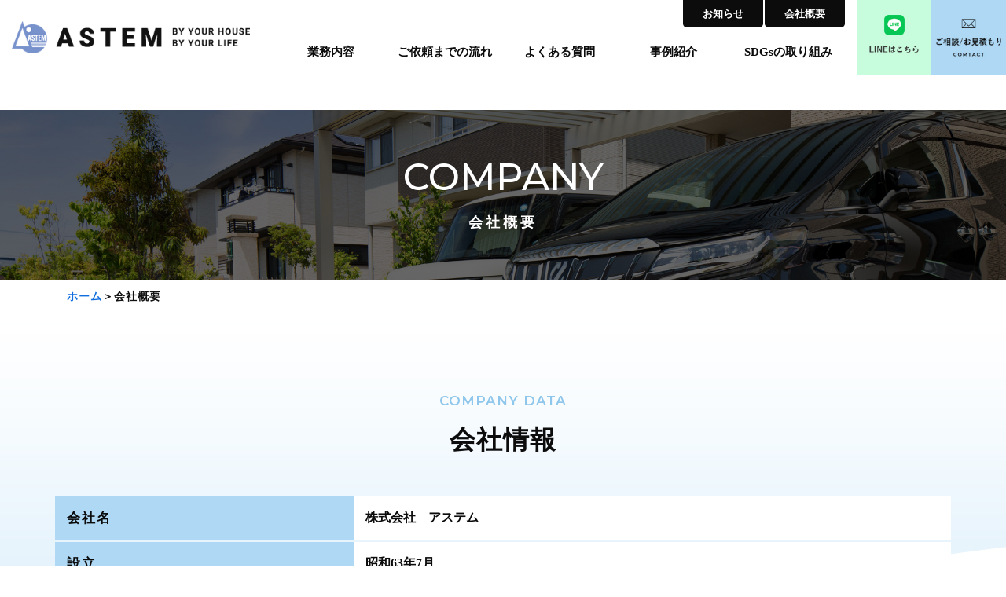

--- FILE ---
content_type: text/html; charset=UTF-8
request_url: https://astem-com.co.jp/ascompany
body_size: 6232
content:
<!DOCTYPE html>
<html lang="ja">

<head>
	
	<meta http-equiv="X-UA-Compatible" content="IE=edge">
	<meta charset="utf-8">
	<meta name="keywords" content="会社概要,外構事業,株式会社アステム">
	<meta name="description" content="株式会社アステムは岡山県でカーポート、ウッドデッキ、テラス、物置等の多様なお客様のご要望に確かな技術で答えます。">
	<meta name="viewport" content="width=device-width,initial-scale=1">
	<meta name="csrf-token" content="e4689f2106a0ac9c6518a184693d4bebad8fbd848f92dc73b11eec2e76c2f07e">
	<title>会社概要 | 外構事業 | 株式会社アステム</title>
	<!-- Global site tag (gtag.js) - Google Analytics -->
<script async src="https://www.googletagmanager.com/gtag/js?id=UA-210079791-1"></script>
<script>
  window.dataLayer = window.dataLayer || [];
  function gtag(){dataLayer.push(arguments);}
  gtag('js', new Date());

  gtag('config', 'UA-210079791-1');
</script>
<link rel="preconnect" href="https://fonts.gstatic.com">
<link href="https://fonts.googleapis.com/css2?family=Noto+Sans+JP:wght@300;400&family=Noto+Serif+JP:wght@400;500&display=swap" rel="stylesheet">

<!-- Matomo -->
<script>
  var _paq = window._paq = window._paq || [];
  /* tracker methods like "setCustomDimension" should be called before "trackPageView" */
  _paq.push(['trackPageView']);
  _paq.push(['enableLinkTracking']);
  (function() {
    var u="https://analytics01.ssl-link.jp/";
    _paq.push(['setTrackerUrl', u+'matomo.php']);
    _paq.push(['setSiteId', '619']);
    var d=document, g=d.createElement('script'), s=d.getElementsByTagName('script')[0];
    g.async=true; g.src=u+'matomo.js'; s.parentNode.insertBefore(g,s);
  })();
</script>
<!-- End Matomo Code -->
	<meta property="og:title" content="会社概要 | 外構事業 | 株式会社アステム" />
<meta property="og:type" content="article" />
<meta property="og:url" content="https://astem-com.co.jp/ascompany" />
<meta property="og:image" content="https://asutemu210402.smooooth.jp/system_panel/uploads/images/ogp.jpg" />
<meta property="og:site_name" content="株式会社アステム" />
<meta property="og:description" content="株式会社アステムは岡山県でカーポート、ウッドデッキ、テラス、物置等の多様なお客様のご要望に確かな技術で答えます。" />
	
	<!-- <link rel="stylesheet" href="/plugins/bootstrap/bootstrap.min.css"> -->
	<link rel="stylesheet" href="/plugins/bootstrap/bootstrap.phantom.min.css">
	<link rel="stylesheet" href="/plugins/font-awesome/font-awesome.min.css">
	<link rel="stylesheet" href="/system_panel/uploads/styles/asstyleG.css?t=1632899860">
	<link rel="stylesheet" href="/system_panel/uploads/styles/asNews.css?t=1632898204">
	<link rel="stylesheet" href="/system_panel/uploads/styles/asNav.css?t=1696557905">

<link rel="apple-touch-icon" sizes="180x180" href="/system_panel/uploads/touchicon/touchicon.png?r=1769908600">

	<style>
	* { box-sizing: border-box; } body {margin: 0;}.gjs-dashed .container, .gjs-dashed .container-fluid, .gjs-dashed .row, .gjs-dashed .col, .gjs-dashed [class^="col-"]{min-height:1.5rem !important;}.gjs-dashed .w-100{background-color:rgba(0, 0, 0, 0.1);min-height:0.25rem !important;}.gjs-dashed img{min-width:25px;min-height:25px;background-color:rgba(0, 0, 0, 0.5);}.gjs-dashed .btn-group, .gjs-dashed .btn-toolbar{padding-right:1.5rem !important;min-height:1.5rem !important;}.gjs-dashed .card, .gjs-dashed .card-group, .gjs-dashed .card-deck, .gjs-dashed .card-columns{min-height:1.5rem !important;}.gjs-dashed .collapse{display:block !important;min-height:1.5rem !important;}.gjs-dashed .dropdown{display:block !important;min-height:1.5rem !important;}.gjs-dashed .dropdown-menu{min-height:1.5rem !important;display:block !important;}.container.head_inner{max-width:100%;min-height:auto !important;margin:0 0 0 0;padding:0 0 0 0;top:0;right:0;left:0;bottom:auto;position:static;}.row.head_row{margin:0 0 0 0;min-height:auto !important;}.col-md-4.head_L{max-width:26%;flex-basis:26%;align-self:center;}.col-md-8.head_R{padding:0 0 0 0;flex-basis:74%;max-width:74%;}.w100{min-height:auto !important;max-width:100%;position:static;display:inline;}.head_logo{display:inline;}.row.head_R_row{margin:0 0 0 0;}.col-md-8.head_R_col{flex-basis:80%;max-width:80%;}.col-md-4.head_R_col{padding:0 0 0 0;flex-basis:20%;max-width:20%;text-align:right;}.hd_btn_area{text-align:right;}.hd_btn{display:inline-block;text-align:center;font-family:游ゴシック体,"Yu Gothic",YuGothic sans-serif;background-color:#0c0c0c;color:#ffffff;padding:8px 25px 8px 25px;border-radius:0 0 5px 5px;font-size:13px;font-weight:700;margin:0 1px 0 1px;}.hd_btn:hover{color:#ffffff;}.container.hd_nv_inr{padding:0 0 0 0;margin:20px 0 0 0;}.row.hd_nv{margin:0 0 0 0;}.col.hd_nv_col{max-width:20%;padding:0 5px 0 5px;}.hd_nv_link{display:block;text-align:center;font-family:游ゴシック体,"Yu Gothic",YuGothic sans-serif;font-size:15px;font-weight:700;color:#0c0c0c;}.hd_nv_link:hover{color:#0c0c0c;}.container.g_ab_iner{max-width:100%;min-height:auto !important;margin:0 0 0 0;padding:0 0 0 0;text-align:center;}.row.g_ab_row{min-height:auto !important;margin:0 0 0 0;}.container.g_cv{background-image:url(https://asutemu210402.smooooth.jp/system_panel/uploads/images/ga_cv_bg.jpg);background-attachment:scroll;background-repeat:no-repeat;background-size:cover;background-position:center center;position:relative;padding:0 15px 20px 15px;max-width:1400px;margin:0 auto 0 auto;}.container.ft_inr{max-width:100%;margin:0 0 0 0;}.row.ft_row{margin:0 0 0 0;}.container.g_wo_inr{max-width:100%;min-height:auto !important;margin:0 0 0 0;padding:20px 0 20px 0;text-align:center;}.row.g_wo_row{margin:0 0 0 0;min-height:auto !important;}.container.ft_nav_inr{min-height:auto !important;max-width:100%;padding:0 0 0 0;}.row.ft_nav_row{margin:0 0 0 0;min-height:auto !important;}.col-md-4.sub_gallery_col{padding:15px 15px 15px 15px;}.col-md-4.sub_sdgcol{flex-basis:24%;max-width:24%;min-height:auto !important;}.col-md-8.sub_sdgcol{flex-basis:82%;max-width:82%;}.row.tbl_tr{padding:2px 0 0 0;}.col-md-4.tbl_th{background-color:#aed8f4;font-weight:600;font-size:15px;padding:15px 15px 15px 15px;}.col-md-8.tbl_td{padding:15px 15px 15px 15px;font-size:15px;background-color:#ffffff;}.container.tbl_price{max-width:100%;min-height:auto !important;margin:15px 0 15px 0;}.col-md-4.tbl_price_th{padding:5px 15px 5px 15px;font-size:15px;font-weight:600;}.col-md-8.tbl_price_td{padding:5px 15px 5px 15px;font-size:15px;text-align:right;}@media (min-width: 375px){.container.g_wo_inr{padding:20px 0 20px 0;}.col-md-4.sub_gallery_col{padding:10px 15px 10px 15px;}.container.head_inner{position:static;}}@media (min-width: 414px){.container.head_inner{position:static;}}@media (min-width: 768px){.container.g_wo_inr{padding:40px 0 40px 0;}.col-md-4.sub_gallery_col{padding:15px 15px 15px 15px;}.container.head_inner{position:static;}}@media (min-width: 1024px){.container.g_wo_inr{padding:50px 0 50px 0;}.container.head_inner{position:static;}}* { box-sizing: border-box; } body {margin: 0;}.gjs-dashed .container, .gjs-dashed .container-fluid, .gjs-dashed .row, .gjs-dashed .col, .gjs-dashed [class^="col-"]{min-height:1.5rem !important;}.gjs-dashed .w-100{background-color:rgba(0, 0, 0, 0.1);min-height:0.25rem !important;}.gjs-dashed img{min-width:25px;min-height:25px;background-color:rgba(0, 0, 0, 0.5);}.gjs-dashed .btn-group, .gjs-dashed .btn-toolbar{padding-right:1.5rem !important;min-height:1.5rem !important;}.gjs-dashed .card, .gjs-dashed .card-group, .gjs-dashed .card-deck, .gjs-dashed .card-columns{min-height:1.5rem !important;}.gjs-dashed .collapse{display:block !important;min-height:1.5rem !important;}.gjs-dashed .dropdown{display:block !important;min-height:1.5rem !important;}.gjs-dashed .dropdown-menu{min-height:1.5rem !important;display:block !important;}.container.head_inner{max-width:100%;min-height:auto !important;margin:0 0 0 0;padding:0 0 0 0;top:0;right:0;left:0;position:static;bottom:auto;}.row.head_row{margin:0 0 0 0;min-height:auto !important;}.col-md-4.head_L{max-width:26%;flex-basis:26%;align-self:center;}.col-md-8.head_R{padding:0 0 0 0;flex-basis:74%;max-width:74%;}.row.head_R_row{margin:0 0 0 0;}.col-md-8.head_R_col{flex-basis:80%;max-width:80%;}.col-md-4.head_R_col{padding:0 0 0 0;flex-basis:20%;max-width:20%;text-align:right;}.container.hd_nv_inr{padding:0 0 0 0;margin:20px 0 0 0;}.row.hd_nv{margin:0 0 0 0;}.container.g_ab_iner{max-width:100%;min-height:auto !important;margin:0 0 0 0;padding:0 0 0 0;text-align:center;}.row.g_ab_row{min-height:auto !important;margin:0 0 0 0;}.container.g_cv{background-image:url(https://asutemu210402.smooooth.jp/system_panel/uploads/images/ga_cv_bg.jpg);background-attachment:scroll;background-repeat:no-repeat;background-size:cover;background-position:center center;position:relative;padding:0 15px 20px 15px;max-width:1400px;margin:0 auto 0 auto;}.container.ft_inr{max-width:100%;margin:0 0 0 0;}.row.ft_row{margin:0 0 0 0;}.container.g_wo_inr{max-width:100%;min-height:auto !important;margin:0 0 0 0;padding:20px 0 20px 0;text-align:center;}.row.g_wo_row{margin:0 0 0 0;min-height:auto !important;}.container.ft_nav_inr{min-height:auto !important;max-width:100%;padding:0 0 0 0;}.row.ft_nav_row{margin:0 0 0 0;min-height:auto !important;}.submain{text-align:center;padding:30px 0 30px 0;background-image:url(https://asutemu210402.smooooth.jp/system_panel/uploads/images/g_sub_mv.jpg);background-attachment:scroll;background-position:center center;background-repeat:no-repeat;background-size:cover;color:#ffffff;}.submain_ttl01{margin:0 0 10px 0;font-size:30px;line-height:40px;}.submain_ttl02{font-size:18px;letter-spacing:4px;font-weight:600;}.bread-crumb{font-size:14px;font-family:游ゴシック体,"Yu Gothic",YuGothic sans-serif;line-height:22px;margin:0 0 0 0;padding:10px 0 10px 0;font-weight:500;letter-spacing:1px;}.bg01{padding:40px 0 40px 0;font-family:游ゴシック体,"Yu Gothic",YuGothic sans-serif;font-weight:500;background-image:url(https://asutemu210402.smooooth.jp/system_panel/uploads/images/ga_bg01.jpg);background-attachment:scroll;background-repeat:no-repeat;background-position:center top;background-size:auto;}.sub_ttl{text-align:center;margin:0 0 20px 0;}.sub_ttl01{color:#8fc6eb;font-size:13px;font-weight:600;letter-spacing:0;line-height:22px;padding:0 0 10px 0;}.sub_ttl02{font-size:20px;font-weight:600;letter-spacing:1px;line-height:28px;}.bg03{font-family:游ゴシック体,"Yu Gothic",YuGothic sans-serif;font-weight:500;padding:40px 0 40px 0;background-image:url(https://asutemu210402.smooooth.jp/system_panel/uploads/images/ga_bg04.jpg);background-attachment:scroll;background-size:auto;background-repeat:no-repeat;background-position:center bottom;}.col-md-4.sub_gallery_col{padding:15px 15px 15px 15px;}.col-md-4.sub_sdgcol{flex-basis:24%;max-width:24%;min-height:auto !important;}.col-md-8.sub_sdgcol{flex-basis:82%;max-width:82%;}.row.tbl_tr{padding:2px 0 0 0;}.col-md-4.tbl_th{background-color:#aed8f4;font-weight:600;font-size:15px;padding:15px 15px 15px 15px;letter-spacing:2px;}.col-md-8.tbl_td{padding:15px 15px 15px 15px;font-size:14px;background-color:#ffffff;font-weight:600;}.container.tbl_price{max-width:100%;min-height:auto !important;margin:15px 0 15px 0;}.col-md-4.tbl_price_th{padding:5px 15px 5px 15px;font-size:15px;font-weight:600;}.col-md-8.tbl_price_td{padding:5px 15px 5px 15px;font-size:15px;text-align:right;}.c8027{display:inline-block;padding:0 0 0 0;min-height:auto;min-width:50px;color:#0c0c0c;}.c8027:hover{color:#0c0c0c;}@media (min-width: 375px){.container.g_wo_inr{padding:20px 0 20px 0;}.bg01{padding:40px 0 40px 0;}.submain{padding:30px 0 30px 0;}.submain_ttl01{font-size:30px;line-height:40px;margin:0 0 10px 0;}.sub_ttl{margin:0 0 20px 0;}.sub_ttl02{font-size:20px;line-height:28px;}.sub_ttl01{font-size:13px;letter-spacing:0;padding:0 0 10px 0;}.bg03{padding:40px 0 40px 0;}.col-md-4.sub_gallery_col{padding:10px 15px 10px 15px;}.col-md-8.tbl_td{font-size:15px;}.col-md-4.tbl_th{font-size:15px;}}@media (min-width: 768px){.container.g_wo_inr{padding:40px 0 40px 0;}.bg01{padding:80px 0 80px 0;}.submain{padding:60px 0 60px 0;}.submain_ttl01{font-size:48px;line-height:50px;margin:0 0 20px 0;}.sub_ttl02{font-size:30px;line-height:39px;}.sub_ttl01{font-size:17px;letter-spacing:1px;padding:0 0 20px 0;}.sub_ttl{margin:0 0 40px 0;}.bg03{padding:80px 0 80px 0;}.col-md-4.sub_gallery_col{padding:15px 15px 15px 15px;}.col-md-8.tbl_td{font-size:medium;}.col-md-4.tbl_th{font-size:17px;}}@media (min-width: 1024px){.container.g_wo_inr{padding:50px 0 50px 0;}.bg01{padding:100px 0 100px 0;}.sub_ttl02{font-size:33px;}.sub_ttl{margin:0 0 50px 0;}.bg03{padding:100px 0 100px 0;}}* { box-sizing: border-box; } body {margin: 0;}.gjs-dashed .container, .gjs-dashed .container-fluid, .gjs-dashed .row, .gjs-dashed .col, .gjs-dashed [class^="col-"]{min-height:1.5rem !important;}.gjs-dashed .w-100{background-color:rgba(0, 0, 0, 0.1);min-height:0.25rem !important;}.gjs-dashed img{min-width:25px;min-height:25px;background-color:rgba(0, 0, 0, 0.5);}.gjs-dashed .btn-group, .gjs-dashed .btn-toolbar{padding-right:1.5rem !important;min-height:1.5rem !important;}.gjs-dashed .card, .gjs-dashed .card-group, .gjs-dashed .card-deck, .gjs-dashed .card-columns{min-height:1.5rem !important;}.gjs-dashed .collapse{display:block !important;min-height:1.5rem !important;}.gjs-dashed .dropdown{display:block !important;min-height:1.5rem !important;}.gjs-dashed .dropdown-menu{min-height:1.5rem !important;display:block !important;}.container.head_inner{max-width:100%;min-height:auto !important;margin:0 0 0 0;padding:0 0 0 0;position:absolute;top:0;right:0;left:0;}.row.head_row{margin:0 0 0 0;min-height:auto !important;}.col-md-4.head_L{max-width:26%;flex-basis:26%;align-self:center;}.col-md-8.head_R{padding:0 0 0 0;flex-basis:74%;max-width:74%;}.w100{min-height:auto !important;max-width:100%;position:static;display:inline;}.row.head_R_row{margin:0 0 0 0;}.col-md-8.head_R_col{flex-basis:80%;max-width:80%;}.col-md-4.head_R_col{padding:0 0 0 0;flex-basis:20%;max-width:20%;text-align:right;}.container.hd_nv_inr{padding:0 0 0 0;margin:20px 0 0 0;}.row.hd_nv{margin:0 0 0 0;}.container.g_ab_iner{max-width:100%;min-height:auto !important;margin:0 0 0 0;padding:0 0 0 0;text-align:center;}.row.g_ab_row{min-height:auto !important;margin:0 0 0 0;}.container.g_cv{background-image:url(https://asutemu210402.smooooth.jp/system_panel/uploads/images/ga_cv_bg.jpg);background-attachment:scroll;background-repeat:no-repeat;background-size:cover;background-position:center center;position:relative;padding:0 15px 20px 15px;max-width:1400px;margin:0 auto 0 auto;}.footer{padding:40px 0 40px 0;}.c29558{padding:15px 0 15px 0;font-size:13px;font-weight:600;}.c29902{display:inline-block;padding:0 0 0 0;min-height:auto !important;min-width:50px;}.c29966{color:black;}.copywriter{display:block;margin:20px 0 0 0;font-size:12px;font-weight:600;}.ft_logo{display:block;}.container.ft_inr{max-width:100%;margin:0 0 0 0;}.row.ft_row{margin:0 0 0 0;}.container.g_wo_inr{max-width:100%;min-height:auto !important;margin:0 0 0 0;padding:20px 0 20px 0;text-align:center;}.row.g_wo_row{margin:0 0 0 0;min-height:auto !important;}.col-md-4.ft_R{text-align:center;}.container.ft_nav_inr{min-height:auto !important;max-width:100%;padding:0 0 0 0;}.row.ft_nav_row{margin:0 0 0 0;min-height:auto !important;}.col-md-6.ft_nav_col{padding:0 15px 10px 15px;}.ft_nav_link01{display:block;font-family:游ゴシック体,"Yu Gothic",YuGothic sans-serif;font-size:15px;font-weight:600;letter-spacing:1px;color:#0c0c0c;padding:5px 5px 5px 5px;margin:0 0 5px 0;}.ft_nav_link01:hover{color:#0c0c0c;}.ft_nav_link02{font-size:13px;padding:5px 8px 5px 8px;display:block;color:#0c0c0c;font-weight:600;letter-spacing:1px;}.ft_nav_link02:hover{color:#0c0c0c;}@media (min-width: 375px){.copywriter{margin:20px 0 0 0;padding:0 0 0 0;}.container.g_wo_inr{padding:20px 0 20px 0;}.col-md-4.ft_R{text-align:center;}}@media (min-width: 768px){.container.g_wo_inr{padding:40px 0 40px 0;}.col-md-4.ft_R{text-align:left;}}@media (min-width: 1024px){.copywriter{margin:40px 0 0 0;}.container.g_wo_inr{padding:50px 0 50px 0;}}
	</style>
</head>
<body>
<div id="root">
<div class="header sub-header"><div class="container head_inner">
<div><div class="header sub_header"><div class="sub_hd">
<div class="subhd-info"><div class="container sp-nav nav"><div class="row hd-nav-ul subhd-nav-ul">
<div class="col hd-nav-li subhd-nav-li"><a href="./" class="c4513"><div class="p_txt h_subtxt"><p>ホーム
              </p></div></a></div>
<div class="col hd-nav-li subhd-nav-li"><a href="./asbusiness" class="c4513"><div class="p_txt h_subtxt"><p>エクステリア事業
              </p></div></a></div>
<div class="col hd-nav-li subhd-nav-li"><a href="./askenzai" class="c4513"><div class="p_txt h_subtxt"><p>建材事業
              </p></div></a></div>
<div class="col hd-nav-li subhd-nav-li"><a href="./asItems" class="c4513"><div class="p_txt h_subtxt"><p>不用品回収
              </p></div></a></div>
<div class="col hd-nav-li subhd-nav-li"><a href="./asprice" class="c4513"><div class="p_txt h_subtxt"><p>料金について
              </p></div></a></div>
<div class="col hd-nav-li subhd-nav-li"><a href="./asflow" class="c4513"><div class="p_txt h_subtxt"><p>ご依頼までの流れ
              </p></div></a></div>
<div class="col hd-nav-li subhd-nav-li"><a href="./asfaq" class="c4513"><div class="p_txt h_subtxt"><p>よくある質問
              </p></div></a></div>
<div class="col hd-nav-li subhd-nav-li"><a href="./ascase" class="c4513"><div class="p_txt h_subtxt"><p>事例紹介
              </p></div></a></div>
<div class="col hd-nav-li subhd-nav-li"><a href="./asSDGs" class="c4513"><div class="p_txt h_subtxt"><p>SDGsの取り組み
              </p></div></a></div>
<div class="col hd-nav-li subhd-nav-li"><a href="./asnews" class="c4513"><div class="p_txt h_subtxt"><p>お知らせ
              </p></div></a></div>
<div class="col hd-nav-li subhd-nav-li"><a href="./ascompany" class="c4513"><div class="p_txt h_subtxt"><p>会社情報
              </p></div></a></div>
<div class="col hd-nav-li subhd-nav-li"><a href="./ascontact" class="c4513"><div class="p_txt h_subtxt"><p>お問い合わせ
              </p></div></a></div>
</div></div></div>
<div class="navToggle"><div>
<span></span><span></span><span></span>
</div></div>
</div></div></div>
<div class="row head_row">
<div class="col-md-4 head_L"><a classes="link-block-1629277310354" href="./asTOP" class="head_logo"><img src="https://asutemu210402.smooooth.jp/system_panel/uploads/images/logo.png" alt="ASTEM" class="w100"></a></div>
<div class="col-md-8 head_R"><div class="head_R_inr"><div class="row head_R_row">
<div class="col-md-8 head_R_col">
<div class="hd_btn_area">
<a classes="link-block-1629279283456" href="./asnews" class="hd_btn"><div><p>お知らせ</p></div></a><a classes="link-block-1629279283456" href="./ascompany" class="hd_btn"><div><p>会社概要</p></div></a>
</div>
<div class="container hd_nv_inr"><div class="row hd_nv">
<div class="col hd_nv_col"><a classes="link-block-1629279641344" href="./asbusiness" class="hd_nv_link"><div><p>業務内容</p></div></a></div>
<div class="col hd_nv_col"><a classes="link-block-1629279641344" href="./asflow" class="hd_nv_link"><div><p>ご依頼までの流れ</p></div></a></div>
<div class="col hd_nv_col"><a classes="link-block-1629279641344" href="./asfaq" class="hd_nv_link"><div><p>よくある質問</p></div></a></div>
<div class="col hd_nv_col"><a classes="link-block-1629279641344" href="./ascase" class="hd_nv_link"><div><p>事例紹介</p></div></a></div>
<div class="col hd_nv_col"><a classes="link-block-1629279641344" href="./asSDGs" class="hd_nv_link"><div><p>SDGsの取り組み</p></div></a></div>
</div></div>
</div>
<div class="col-md-4 head_R_col"><a classes="link-block-1629277713241" href="https://lin.ee/9m4joQ9" target="_blank" class="hd_mail"><img src="https://astem-com.co.jp/system_panel/uploads/images/20231006105541558739.jpg" alt="LINE" class="w100"></a></div>
<div class="col-md-4 head_R_col"><a classes="link-block-1629277713241" href="./ascontact" class="hd_mail"><img src="https://astem-com.co.jp/system_panel/uploads/images/20231006105545245087.jpg" alt="ご相談・お見積り" class="w100"></a></div>
</div></div></div>
</div>
</div></div>
<div class="submain"><div class="container">
<h1 class="submain_ttl01">Company</h1>
<p class="submain_ttl02">会社概要</p>
</div></div>
<div class="bread-crumb"><div class="container"><div><p><a data-cke-saved-href="./" href="./">ホーム</a>＞会社概要</p></div></div></div>
<div class="bg01"><div class="container">
<div class="sub_ttl">
<p class="sub_ttl01">Company Data</p>
<h2 class="sub_ttl02">会社情報</h2>
</div>
<div class="tbl">
<div class="row tbl_tr">
<div class="col-md-4 tbl_th"><div><p>会社名</p></div></div>
<div class="col-md-8 tbl_td"><div><p>株式会社　アステム</p></div></div>
</div>
<div class="row tbl_tr">
<div class="col-md-4 tbl_th"><div><p>設立</p></div></div>
<div class="col-md-8 tbl_td"><div><p>昭和63年7月</p></div></div>
</div>
<div class="row tbl_tr">
<div class="col-md-4 tbl_th"><div><p>代表者</p></div></div>
<div class="col-md-8 tbl_td"><div><p>代表取締役社長　竹好　晋也</p></div></div>
</div>
<div class="row tbl_tr">
<div class="col-md-4 tbl_th"><div><p>本社所在地</p></div></div>
<div class="col-md-8 tbl_td"><div><p>岡山市中区賞田246-2</p></div></div>
</div>
<div class="row tbl_tr">
<div class="col-md-4 tbl_th"><div><p>電話</p></div></div>
<div class="col-md-8 tbl_td"><a classes="link-block-1632899660941" href="tel:086-275-9811" class="c8027"><div><p>086-275-9811</p></div></a></div>
</div>
<div class="row tbl_tr">
<div class="col-md-4 tbl_th"><div><p>FAX</p></div></div>
<div class="col-md-8 tbl_td"><div><p>086-275-9611</p></div></div>
</div>
</div>
</div></div>
<iframe class="gmap" src="https://maps.google.com/maps?&amp;q=%E5%B2%A1%E5%B1%B1%E5%B8%82%E4%B8%AD%E5%8C%BA%E8%B3%9E%E7%94%B0246-2%20%20%E6%A0%AA%E5%BC%8F%E4%BC%9A%E7%A4%BE%E3%82%A2%E3%82%B9%E3%83%86%E3%83%A0&amp;z=18&amp;t=q&amp;output=embed"></iframe><div class="bg03"><div class="container">
<div class="sub_ttl">
<p class="sub_ttl01">History</p>
<h2 class="sub_ttl02">沿革</h2>
</div>
<div class="tbl">
<div class="row tbl_tr">
<div class="col-md-4 tbl_th"><div><p>昭和63年 7月</p></div></div>
<div class="col-md-8 tbl_td"><div><p>(有)アート・アルミ設立　資本金100万</p></div></div>
</div>
<div class="row tbl_tr">
<div class="col-md-4 tbl_th"><div><p>平成8年 6月</p></div></div>
<div class="col-md-8 tbl_td"><div><p>資本金1,000万に増資</p></div></div>
</div>
<div class="row tbl_tr">
<div class="col-md-4 tbl_th"><div><p>平成8年 8月</p></div></div>
<div class="col-md-8 tbl_td"><div><p>(株)アート・アルミに組織変更</p></div></div>
</div>
<div class="row tbl_tr">
<div class="col-md-4 tbl_th"><div><p>平成9年 1月</p></div></div>
<div class="col-md-8 tbl_td"><div><p>社名を(株)アステムに変更</p></div></div>
</div>
<div class="row tbl_tr">
<div class="col-md-4 tbl_th"><div><p>平成11年 4月</p></div></div>
<div class="col-md-8 tbl_td"><div><p>本社事務所購入に伴い賞田地内に住所移転</p></div></div>
</div>
<div class="row tbl_tr">
<div class="col-md-4 tbl_th"><div><p>平成15年 3月</p></div></div>
<div class="col-md-8 tbl_td"><div><p>塗装事業開始</p></div></div>
</div>
<div class="row tbl_tr">
<div class="col-md-4 tbl_th"><div><p>平成18年 3月</p></div></div>
<div class="col-md-8 tbl_td"><div><p>リフォーム事業開始</p></div></div>
</div>
<div class="row tbl_tr">
<div class="col-md-4 tbl_th"><div><p>平成25年 3月</p></div></div>
<div class="col-md-8 tbl_td"><div><p>窓ショップ導入</p></div></div>
</div>
<div class="row tbl_tr">
<div class="col-md-4 tbl_th"><div><p>平成27年10月</p></div></div>
<div class="col-md-8 tbl_td"><div><p>特殊極細繊維（K2R）の技術を活用した独自製品の企画･販売</p></div></div>
</div>
<div class="row tbl_tr">
<div class="col-md-4 tbl_th"><div><p>平成30年 2月</p></div></div>
<div class="col-md-8 tbl_td"><div><p>特殊極細繊維（K2R）の技術を活用した独自製品の企画･販売について経営革新計画として岡山県より承認される</p></div></div>
</div>
</div>
</div></div>
<div class="footer"><div class="container ft_inr"><div class="row ft_row">
<div class="col-md-4 ft_R">
<a classes="link-block-1629290474606" href="./" class="ft_logo"><img src="https://asutemu210402.smooooth.jp/system_panel/uploads/images/ft_logo.png" alt="ASTEM" class="w100"></a><div class="c29558"><p>株式会社　アステム<br>〒703-8206 岡山県岡山市中区賞田246-2<br><br>TEL.<a data-cke-saved-href="tel:086-275-9811" href="tel:086-275-9811">086-275-9811</a><br>​​​​​​​FAX.086-275-9611</p></div>
<a classes="link-block-1629290627196" href="https://lin.ee/9m4joQ9" target="_blank" class="c29902"><img src="https://astem-com.co.jp/system_panel/uploads/images/20231006105541558739.jpg" alt="LINE" class="c29966"></a><a classes="link-block-1629290627196" href="./ascontact" class="c29902"><img src="https://astem-com.co.jp/system_panel/uploads/images/20231006105545245087.jpg" alt="ご相談・お見積り" class="c29966"></a><p class="copywriter">© 2021 株式会社アステム</p>
</div>
<div class="col-md-8 ft_L"><div class="container ft_nav_inr"><div class="row ft_nav_row">
<div class="col-md-6 ft_nav_col"><a classes="link-block-1629348249827" href="./" class="ft_nav_link01"><div><p>ホーム</p></div></a></div>
<div class="col-md-6 ft_nav_col">
<a classes="link-block-1629348249827" href="./asbusiness" class="ft_nav_link01 nonelink"><div><p>業務内容</p></div></a><a classes="link-block-1629348249827" href="./asbusiness" class="ft_nav_link02"><div><p>エクステリア事業</p></div></a><a classes="link-block-1629348249827" href="./askenzai" class="ft_nav_link02"><div><p>建材事業</p></div></a><a classes="link-block-1629348249827" href="./asItems" class="ft_nav_link02"><div><p>不用品回収</p></div></a><a classes="link-block-1629348249827" href="./asprice" class="ft_nav_link02"><div><p>料金について</p></div></a>
</div>
<div class="col-md-6 ft_nav_col"><a classes="link-block-1629348249827" href="./asflow" class="ft_nav_link01"><div><p>ご依頼までの流れ</p></div></a></div>
<div class="col-md-6 ft_nav_col"><a classes="link-block-1629348249827" href="./asfaq" class="ft_nav_link01"><div><p>よくある質問</p></div></a></div>
<div class="col-md-6 ft_nav_col"><a classes="link-block-1629348249827" href="./ascase" class="ft_nav_link01"><div><p>事例紹介</p></div></a></div>
<div class="col-md-6 ft_nav_col"><a classes="link-block-1629348249827" href="./asSDGs" class="ft_nav_link01"><div><p>SDGsの取り組み</p></div></a></div>
<div class="col-md-6 ft_nav_col"><a classes="link-block-1629348249827" href="./asnews" class="ft_nav_link01"><div><p>お知らせ</p></div></a></div>
<div class="col-md-6 ft_nav_col"><a classes="link-block-1629348249827" href="./ascompany" class="ft_nav_link01"><div><p>会社概要</p></div></a></div>
</div></div></div>
</div></div></div>
</div>			<script src="/plugins/jquery/jquery.min.js"></script>
			<script src="/plugins/popper/popper.min.js"></script>
			<script src="/plugins/bootstrap/bootstrap.min.js"></script>
			<script src="/plugins/lory/lory.min.js"></script>
			
				<script src="/system_panel/uploads/scripts/asSetup.js?t=1631862200"></script>

			
			<script>
				window.addEventListener("load", function(event) {
					$.ajaxSetup({
						headers: {
							'X-CSRF-TOKEN': $('meta[name="csrf-token"]').attr('content')
						}
					});
				});
			</script>
		</body>
		</html>

--- FILE ---
content_type: text/css
request_url: https://astem-com.co.jp/system_panel/uploads/styles/asstyleG.css?t=1632899860
body_size: 2685
content:
@charset "utf-8";
@import url('https://fonts.googleapis.com/css2?family=Montserrat:wght@100;200;300;400;500;600;700;800;900&display=swap');
@import url('https://fonts.googleapis.com/css2?family=Barlow:wght@100;200;300;400;500;600;700;800;900&display=swap');
html{scroll-behavior: smooth;font-family: '游ゴシック体', 'Yu Gothic', YuGothic, sans-serif;}
@media all and (-ms-high-contrast:none){html{font-family: 'メイリオ', 'Meiryo', sans-serif;}}
@media screen and (max-width: 768px) {order1{order:1;}}

body{
	font-family: '游ゴシック体', 'Yu Gothic', YuGothic, sans-serif;
	color:#0c0c0c;
	}
body a{transition:0.2s;}
body a:hover{text-decoration: none;}
a:hover{text-decoration:none;}
iframe{width:100%;border:none;}
p{margin-bottom: 0!important;padding:0;}
.transx{transform:translateX(-50%);}
.tategaki{writing-mode: vertical-rl;-ms-writing-mode: tb-rl;-webkit-writing-mode:vertical-rl;}
.enBa{font-family: 'Barlow', sans-serif;}
.enMo{font-family: 'Montserrat', sans-serif;}
.text-center{}
.sp{display: none;}	
.pc{display: block;}

/* head*/
.container.head_inner{z-index: 1}
.sub-header .container.head_inner{position: static!important}

.header{
	position: fixed;
	top: 0;
	left: 0;
	right: 0;
	width: 100%;
	z-index: 99;
	}


/* top*/
.g_news_t01,
.ttl01_tx01,
.ttl02_tx01,
.sub_ttl01{
	font-family: 'Montserrat', sans-serif;
	text-transform: uppercase;
	}
.ttl01_tx01{color: #126ede;}
.g_news_t02{
	position: relative;
	}
.g_news_t02::after{
	position: absolute;
	content: "";
	bottom: 0;
	left: 0;
	width: 40px;
	height: 2px;
	background: #5db1e9;
	}
.btn01{
	position: relative;
	}
.btn01::after{
	position: absolute;
	content: "";
	top: 14px;
	right:-30px;
	background: url(https://asutemu210402.smooooth.jp/system_panel/uploads/images/ga_arow02.png);
	width: 61px;
	height: 6px;
	}
.g_area_ttl span{
	font-family: 'Barlow', sans-serif;
	font-size: 50px;
	font-weight: 500;
	}
.g_area {
    background-image: url(https://asutemu210402.smooooth.jp/system_panel/uploads/images/ga_map.png);
    background-attachment: scroll;
    background-size: auto;
    background-repeat: no-repeat;
    background-position: 20% 90%!important;
	}
.ft_nav_link01{
	border-bottom: 1px solid #c2c2c2;
	background: url(https://asutemu210402.smooooth.jp/system_panel/uploads/images/ga_arow03.png)no-repeat 99% center;
	}
.ft_nav_link01.nonelink{pointer-events: none;}
.g_works .ttl01{color: #fff!important}
.g_works .ttl01_tx01{color: #fff!important}
.g_cv_txt{position: relative; z-index: 1;}
.c7327 {position: relative; z-index: 1;}
.c29558 a{color: #333!important;}


/*============================================================================================================
	Sub(Lower)Page setting
==============================================================================================================*/
.bg04{background-color: #48a9eb!important}
.bread-crumb{color: #111;text-transform: uppercase;font-weight: 600!important}
.bread-crumb a{color: #126ede;}
.sp{display: none;}
.submain_ttl01{font-family: 'Montserrat', sans-serif; text-transform:uppercase;}
.submain{margin-top: 140px;}
.sub_ttl03{
	border-left: 4px solid #126ede;
	padding: 2px 0 2px 10px;
	}
.bg04 .sub_ttl01{color: #fff!important;}

.subTxt p{font-size: 16px!important; font-weight: 700!important;}
.sub_ttl04{color:#126ede!important}

.flow{position: relative;background: #eef7fe;border-radius: 10px;}
.flow::before {
    position: absolute;
    content: url(https://asutemu210402.smooooth.jp/system_panel/uploads/images/farw2.png);
    bottom: -50px;
    left: 0;
    right: 0;
    margin: auto;
    text-align: center;
    width: 62px;
	z-index: 1;
	}
.flow_nm{font-family: 'Montserrat', sans-serif; text-transform:uppercase;}
.flow.flow_last::before{position: static; content: ""; display: none;}

.flow_ttlbox{border-bottom: 1px solid #fff;}

.faq_dt div{position: relative;padding-left: 35px;}
.faq_dt div::before{
	content: "Q.";
	font-size: 28px;
	font-family: 'Montserrat', sans-serif;
	position: absolute;
	top: -12px;
	left: 0;
	color: #5db1e9;
	font-weight: 500;
	}
.faq_dd div{position: relative;padding-left: 35px;}
.faq_dd div::before{
	content: "A.";
	font-size: 25px;
	font-family: 'Montserrat', sans-serif;
	position: absolute;
	top: -10px;
	left: 0;
	font-weight: 500;
	}
.c55594 {text-align: center;}
.c55594 img.w100{max-width: 750px;margin: auto;}
.c55594 .subTxt {text-align: left;}
.row.sub_sdgrow{position: relative; padding-bottom: 80px;}
.col-md-4.sub_sdgcol{position: relative; z-index: 1;}
.col-md-8.sub_sdgcol{
	position: absolute;
	border: 1px solid #aed8f4;
	padding: 60px 60px 60px 120px;
	bottom: 0; 
	right: 0;
	box-sizing: border-box;
	}
.col-md-8.sub_sdgcol .ttl02_tx01{color: #aed8f4;}


.col-md-4.tbl_th{border-bottom: 1px solid #aed8f4}
.col-md-8.tbl_td{border-bottom: 1px solid #eee}
iframe.gmap{border: none;padding: 0;margin:0;width: 100%;height: 450px;vertical-align: bottom;}
.privacy_txt {height: 350px;overflow-y: scroll;}
.privacy_ttl{border-bottom: 1px solid #aed8f4;}

.img_radius{border-radius: 20px;}


/* */
.row.tbl_price_tr{border-bottom: 1px solid #ddd;}
.bg06 .sub_ttl01{color: #00c1aa;}
.bg06 .sub_ttl04{color: #00c1aa;}





@media screen and (max-width: 1340px) {}
@media screen and (max-width: 1024px) {	}

@media screen and (max-width: 1170px) {.hd_nv_link{font-size: 13px!important}.col.hd_nv_col{padding: 0!important;}}
@media screen and (max-width: 990px) {
	.c55594 img.w100{max-width: 100%;margin: auto;}	
	.row.sub_sdgrow{position: static; padding-bottom: 0;}
	.col-md-4.sub_sdgcol{position: static; z-index: 1;flex-basis: 20%!important;max-width: 20%!important;}
	.col-md-8.sub_sdgcol{position: static;padding: 20px;flex-basis:80%!important;max-width: 80%!important;}
	}

@media screen and (max-width: 950px) {
	.col-md-4.head_L{max-width: 20%!important;flex-basis: 20%!important;}
	.col-md-8.head_R {flex-basis: 80%!important;max-width: 80%!important;}
	.col-md-8.head_R_col{flex-basis: 85%!important;max-width: 85%!important;}
	.col-md-4.head_R_col{flex-basis: 15%!important;max-width: 15%!important;}
	}
@media screen and (max-width: 830px) {.hd_nv_link,.hd_btn{font-size: 12px!important}}





@media screen and (max-width: 767px) {
body p{font-family: '游ゴシック体', 'Yu Gothic', YuGothic, sans-serif;}
	p.copywriter{font-family: '游ゴシック体', 'Yu Gothic', YuGothic, sans-serif;}
.sp{display: block;}	
.pc{display: none;}
/*.under .row{flex-direction: column-reverse;}*/
.under.row{flex-direction: column-reverse;}	

	
.col-md-8.ft_L{display: none;}	
	
/* head*/
.head_L,.head_R {max-width: 100%!important;width: 100%!important;flex-basis: 100%!important;}	
.col-md-4.head_L {flex: 0 0 100%!important;max-width: 100%!important;padding: 10px!important;}	
.col-md-8.head_R {display: none;}
.head_logo img.w100{width: 250px!important;max-width: 100%!important;}

/* top */
.top_main {
	background-image: url(https://asutemu210402.smooooth.jp/system_panel/uploads/images/ga_ky_img.jpg);
	background-size: 70%!important;
	background-position: right top!important;
	}
.g_news_t02::after{
	position: absolute;
	content: "";
	bottom: 0;
	left: 0;
	right: 0;
	margin: auto;
	}
.g_gr_box {text-align: center;}
.g_gr_box img.w100{width: 350px!important;max-width: 100%!important;}
.g_gr_txt{text-align: left;}
	
.g_area{background: none!important}
.g_area_ttl span{font-size: 30px;}
.c10540 br{display: none;}
.col-md-3.g_wo_co{width: 50%!important;max-width: 50%!important;}
.col-md-3.g_ab_col{width: 50%!important;max-width: 50%!important;}	
.g_gr_txt {
	background-image: url(https://asutemu210402.smooooth.jp/system_panel/uploads/images/ga_maru.png);
	background-size: 50px!important;
	}	
.g_works{background-color: #8fc6eb;}
	
	
	
/*============================================================================================================
	Sub(Lower)Page setting
==============================================================================================================*/
.submain{margin-top: 60px;}	
.sub_gallery .col-md-4.sub_gallery_col{width: 33%!important;max-width: 33%!important;}
.faq_dt div{padding-left: 25px;}
.faq_dt div::before{font-size: 20px;top: -6px;}
.faq_dd div{padding-left: 25px;}
.faq_dd div::before{font-size: 20px;top: -6px;}	
.scroll{overflow: auto;/*white-space: nowrap;*/}
.scroll::-webkit-scrollbar{height: 5px;}
.scroll::-webkit-scrollbar-track{background: #F1F1F1;}
.scroll::-webkit-scrollbar-thumb {background: #BCBCBC;}
.privacy_ttl{font-family: "Helvetica Neue",Arial,"Hiragino Kaku Gothic ProN","Hiragino Sans",Meiryo,sans-serif!important;}
.flow::before {
    position: absolute;
    content: url(https://asutemu210402.smooooth.jp/system_panel/uploads/images/farw2_sp.png);
    bottom: -30px;
    left: 0;
    right: 0;
    margin: auto;
    text-align: center;
    width: 42px;
	z-index: 1;
	}	
	.col-md-4.sub_sdgcol{flex-basis:25%!important;max-width: 25%!important;}
	.col-md-8.sub_sdgcol{flex-basis:70%!important;max-width: 70%!important;}	
	
	.col-md-4.cad07_col{width: 50%!important;max-width: 50%!important;flex-basis:50%!important;}
	.col-md-4.cad07_col2{width: 50%!important;max-width: 50%!important;flex-basis:50%!important;}
	
}




@media screen and (max-width: 480px) {}
@media (min-width: 375px){}
@media (min-width: 768px) {.header.sub_header{display: none;} }
@media screen and (max-width: 280px) {}


--- FILE ---
content_type: text/css
request_url: https://astem-com.co.jp/system_panel/uploads/styles/asNews.css?t=1632898204
body_size: 1081
content:
.webgene-blog {
    display: -webkit-box;
    display: -ms-flexbox;
    display: flex;
    flex-wrap: wrap;
	font-family: '游ゴシック体', 'Yu Gothic', YuGothic, sans-serif;
	font-weight: 600;
	}
.webgene-blog a{color: #4e372b;text-decoration: none;}
.webgene-blog a:hover{opacity: 0.7;}
.webgene-blog figure {padding: 0;margin: 0;height: auto;}
.webgene-blog figure img{margin: 0 0;width: auto; max-width: 100%; height: auto;}
.webgene-item{ margin: auto;width: 100%;}

.webgene-blog .cnt-news-li{
	margin: 2% 0;
	width: 100%;
	}
.webgene-blog .cnt-news-li figure{}

.webgene-blog .cnt-news-li h2,
.webgene-blog .cnt-news-li h3,
.webgene-blog .cnt-news-li h4 {
	font-size: 16px;
	font-weight: 600;
	margin: 0 0 0 0;
	padding: 10px 0;
	display: inline-block;
	color: #4e372b;
	}
.webgene-blog .cnt-gallery-li{
	margin:1.6%;
	width: 30%;
	}
.webgene-blog .cnt-gallery-li img{margin:0;width: auto; max-width: 100%; height: auto;}


.webgene-blog .cnt-news-li .webgene-item-txt{}
.cmn-blog-cate{
	background: #006d4d;
	color: #fff;
	display: inline-block;
	padding: 2px 10px;
	font-size: 16px;
	font-weight: bold;
	margin-bottom: 5px;
	}
.cmn-blog-date{
	text-transform: uppercase;
	color: #126ede;
	font-size: 16px;
    font-weight: 600;
	display: inline;
	font-family: 'Montserrat', sans-serif;
	}







.webgene-blog .cnt-case-li-sub{
	width: 23%;
	margin: 1%;
	box-sizing: border-box;
	overflow: hidden;
	}
.webgene-blog .cnt-news-li-sub{
	width: 31%;
	margin: 1%;
	box-sizing: border-box;
	overflow: hidden;
	}
.webgene-blog .cnt-news-li-sub img,
.webgene-blog .cnt-case-li-sub img{
	border-radius: 20px;
	width: 100%;
	max-width: 100%;
	object-fit: cover;
	height: 200px;
	}
.webgene-blog .cnt-news-li-sub .cmn-blog-date{
	font-family: 'Montserrat', sans-serif;
	padding-top: 14px;
	display: block;
	color: #126ede;
	}
.webgene-blog .cnt-news-li-sub h3,
.webgene-blog .cnt-news-li-sub h2{
	font-family: '游ゴシック体', 'Yu Gothic', YuGothic, sans-serif;
	font-weight: 600;
	margin-left: 0;
	margin-bottom: 0;
	font-size: 16px;
	display: block;
	white-space: nowrap;
	text-overflow: ellipsis;
	overflow: hidden;
	}

.cmn-blog-img{margin-bottom: 15px;}




/* お知らせ詳細 */
.blog_h3{
    padding-bottom: 30px;
    margin-bottom: 30px;
    padding-top: 10px;
	font-size: 20px;
	border-bottom: 1px solid #ddd;
	font-weight: 600;
	word-break:break-all;
	}
.area_blog{
	word-break: break-all;
	}
.area_blog figure{max-width: 760px; margin-left: auto; margin-right: auto; text-align: center;}
.cmn-blog-txt{ 
	font-family: '游ゴシック体', 'Yu Gothic', YuGothic, sans-serif;
	font-size:15px;
	margin: 30px 0;
	padding-bottom: 80px;
	background: #f8f8f8;
	padding: 5%;
	}



/* pagination */
.webgene-pagination{
	display: block;
	width: 100%;
	text-align: center;
	}
.webgene-pagination ul{display: inline-block;overflow: hidden;}
.webgene-pagination ul li{list-style: none;float: left; width: 100px; margin: 10px;}
.webgene-pagination ul li a{
	background: #333;
	display: block;
	width: 100%;
	color: #fff;
	font-size: 15px;
	padding: 12px 0;
	border: 1px solid #333;
	transition: 0.5s;
	}
.webgene-pagination ul li  a:hover{background: #fff;color: #333; text-decoration: none;}







@media screen and (max-width: 767px) {
.webgene-blog .cnt-news-li{
	/*width: 100%;
	box-sizing: border-box;
	margin-bottom: 10px;*/
	}
	
.webgene-blog .cnt-news-li h2,
.webgene-blog .cnt-news-li h3,
.webgene-blog .cnt-news-li h4 {
	font-size: 14px;
	font-weight: 600;
	}	
	
	
/* お知らせ下層 */
.webgene-blog .cnt-news-li-sub{
	width: 31%;
	margin: 1%;
	}
.webgene-blog .cnt-case-li-sub{
	width: 48%;
	margin: 1%;
	}
.webgene-blog .cnt-gallery-li-sub h2{font-size: 13px;padding: 10px 0 10px;}	
	
	
	
	
}




@media screen and (max-width: 480px) {
.webgene-blog .cnt-news-li-sub img,
.webgene-blog .cnt-case-li-sub img{height: 100px;}
	
	
}

	









--- FILE ---
content_type: text/css
request_url: https://astem-com.co.jp/system_panel/uploads/styles/asNav.css?t=1696557905
body_size: 980
content:
@charset "utf-8";
/*	グローバナビ（スマホ用）
---------------------------------*/
.container.nav.sp-nav .row{margin: 0!important}
.container.nav{width: 100%!important;max-width: 100%!important}
.header .nav.sp-nav {
	display: block;
	position: fixed;
	left: 0;
	top: 0;
	bottom: 0;
	margin: auto;
	padding: 10% 15%;
	width: 100%!important;
	height: 100%;
	background: rgba(255, 255, 255, 0.95);
	-webkit-transition: .3s ease-in-out;
	-moz-transition: .3s ease-in-out;
	transition: .3s ease-in-out;
	font-size: 0.875rem;
	font-weight: 400;
	z-index: 1002;
	visibility: hidden;
	opacity: 0;
	-webkit-transform: scale(0.9);
	transform: scale(0.9);
	-webkit-transition: -webkit-transform 0.2s, opacity 0.2s, visibility 0s 0.2s;
	transition: transform 0.2s, opacity 0.2s, visibility 0s 0.2s;
}
/* ナビゲーション アニメーション */
.header.open .nav.sp-nav {
	visibility: visible;
	opacity: 1;
	-webkit-transform: scale(1);
	transform: scale(1);	
	-webkit-transition: -webkit-transform 0.4s, opacity 0.4s;
	transition: transform 0.4s, opacity 0.4s;
}
.header .nav.sp-nav a * {
	transition: 0s;
}
	.header .nav.sp-nav p{margin-bottom: 0!important}
.header .nav.sp-nav .hd-nav-ul {
	display: block;
	position :absolute;
	left: 50%;
	top: 50%;
	-webkit-transform: translate(-50%,-50%);
	transform: translate(-50%,-50%);
	width: 100%;
}
.header .nav.sp-nav .hd-nav-li {
	margin: auto;
	padding: 12px 0;
	width: 100%;
	height: auto;
	overflow: hidden;
	text-align: center;
	line-height: 1;
	text-transform: uppercase;
	font-weight: bold;
}
.header .nav.sp-nav .hd-nav-li a {
    display: block;
	padding: 0; 
	color: #333;
}
.header .nav.sp-nav .hd-nav-li .hd-nav-strong {
    margin: 0;
}
.header .nav.sp-nav .hd-nav-small,
.header .nav.sp-nav-li br {
	display: none;
}
/*ハンバーガーボタン*/
.header .navToggle {
	display: block;
	position: absolute;
	right: 200px;
	top: 52px;
	margin: auto;
	width: 25px;
	height: 16px;
	cursor: pointer;
	z-index: 10001;
}
.header .navToggle:before {
	content: "";
	display: block;
	position: absolute;
	top: 50%;
	left: 50%;
	transform: translate(-50%,-50%);
	-webkit-transform: translate(-50%,-50%);
	width: 40px;
	height: 40px;
	/*background: #1a1423;*/
}
.header .navToggle div {
	position: relative;
}
.header .navToggle span {
	display: block;
	position: absolute;
	height:2px;
	width:100%;
	background: #333;
	left:0;
	-webkit-transition: .35s ease-in-out;
	-moz-transition: .35s ease-in-out;
	transition: .35s ease-in-out;
}
.header .navToggle span:nth-child(1) {
	top: 0;
}
.header .navToggle span:nth-child(2) {
	top: 7px;
}
.header .navToggle span:nth-child(3) {
	top: 14px;
}
/* ハンバーガーボタン 切り替えアニメーション */
.header.open .navToggle span {
}
.header.open .navToggle span:nth-child(1) {
	top: 7px;
	-webkit-transform: rotate(315deg);
	-moz-transform: rotate(315deg);
	transform: rotate(315deg);
}
.header.open .navToggle span:nth-child(2) {
	width: 0;
	left: 50%;
}
.header.open .navToggle span:nth-child(3) {
	top: 7px;
	-webkit-transform: rotate(-315deg);
	-moz-transform: rotate(-315deg);
	transform: rotate(-315deg);
}

.col-md-4.head_R_col {
    max-width: 10% !important;
}


@media screen and (max-width: 1039px) {
/*.header.sub_header {right: auto; left: auto;transform:none;}*/
}

@media screen and (max-width: 767px) {
.header .navToggle {
	right: 10px;
	top: 20px;
	}
}

--- FILE ---
content_type: application/javascript
request_url: https://astem-com.co.jp/system_panel/uploads/scripts/asSetup.js?t=1631862200
body_size: 1770
content:
$(function() {
  $('.tab_list_li').click(function() {
		var index = $('.tab_list_li').index(this);
		$('.content .content_wrap').css('display','none');
		$('.content .content_wrap').eq(index).css('display','block');
		$('.tab_list_li').removeClass('select');
		$(this).addClass('select')
  });
});

/* 文字数カット処理） */
$(function () {
    var $setElm = $('.cmn-blog .cmn-blog-txt');　// cutTextとついたクラスの要素を取得
    var cutFigure = '30'; // カットする文字数
    var afterTxt = '...>>続きを読む'; // 文字カット後に表示するテキスト

    $setElm.each(function () {　// cutTextとついたクラスのすべての要素に対して文字カットの処理を行う
        var textLength = $(this).text().length; // 各要素の長さを取得
        var textTrim = $(this).text().substr(0, (cutFigure))

        if (cutFigure < textLength) { $(this).html(textTrim + afterTxt).css({ visibility: 'visible' }); } else if (cutFigure >= textLength) {
            // cssで初期表示は非表示にしているので、カット処理後に表示する
            $(this).css({
                visibility: 'visible'
            });
        }
    })
});

/* 文字数カット処理） */
$(function () {
    var $setElm = $('.blog_list .cmn-blog-txt');　// cutTextとついたクラスの要素を取得
    var cutFigure = '220'; // カットする文字数
    var afterTxt = '...>>続きを読む'; // 文字カット後に表示するテキスト

    $setElm.each(function () {　// cutTextとついたクラスのすべての要素に対して文字カットの処理を行う
        var textLength = $(this).text().length; // 各要素の長さを取得
        var textTrim = $(this).text().substr(0, (cutFigure))

        if (cutFigure < textLength) { $(this).html(textTrim + afterTxt).css({ visibility: 'visible' }); } else if (cutFigure >= textLength) {
            // cssで初期表示は非表示にしているので、カット処理後に表示する
            $(this).css({
                visibility: 'visible'
            });
        }
    })
});


/* 画像ロールオーバー（ない場合は透明化） */
$(function(){
var currentFile = location.href.split('/').pop();
var ua = navigator.userAgent;

$('a img').each(function(){
	var imgSrc = $(this).attr('src');
	if(imgSrc.match(/(.*)_off(\..*)/)){
		var repSrc = RegExp.$1+'_on'+RegExp.$2;
		$('<img />').attr('src',repSrc);
		$(this).hover(function(){
			$(this).attr('src',repSrc);
			$(this).css({opacity: '1',filter: 'alpha(opacity=100)'});
		},function(){
			$(this).attr('src',imgSrc);
		});
		}else if(!$(this).hasClass('not')){
			$(this).hover(function(){
			$(this).css({
				opacity: '0.7',
				filter: 'alpha(opacity=60)'
			});
		},function(){
			$(this).css({
				opacity: '1',
				filter: 'alpha(opacity=100)'
		});
		}
		);
	}
	});
});

/* TELボタン */
$(function() {
var ua = navigator.userAgent;
if (ua.indexOf('iPhone') < 0 && ua.indexOf('Android') < 0) { $('a[href^="tel:"]').css({
"cursor": "default",
"text-decoration": "none",
"opacity": "1"}).click(function (event) { event.preventDefault(); });}
});

/* ナビゲーション */
$(function() {
var $header = $('.header');
$('.header .navToggle').click(function(){
	$header.toggleClass('open');
});
});


/* ページトップボタン固定化 */
$(document).ready(function(){
$(".btn-pagetop").hide();
$(".bnr-side").hide();
$(window).on("scroll", function() {
if ($(this).scrollTop() > 100) {
$('.btn-pagetop').fadeIn();
$('.bnr-side').fadeIn();
} else {
$('.btn-pagetop').fadeOut();
$('.bnr-side').fadeOut();
}

scrollHeight = $(document).height(); 
scrollPosition = $(window).height() + $(window).scrollTop(); 
footHeight = $(".ft-copyright").innerHeight();

if ( scrollHeight - scrollPosition  <= footHeight ) {
$(".btn-pagetop").css({
});
} else {
$(".btn-pagetop").css({
});
}
});
// トップへスムーススクロール
$('.btn-pagetop a').click(function () {
	$('body,html').animate({
	scrollTop: 0
}, 500);
	return false;
}); 
});

/* ウインドウリサイズ */
$(document).ready(function() {
	funcResize();
$(window).resize(function() {
	funcResize();
});
  
function funcResize() {
var wid = $(window).width();

//画像の切替
if( wid < 767 ){
	$('.switch').each(function(){
		$(this).attr("src",$(this).attr("src").replace('_pc', '_sp'));
	});


}else{
	$('.switch').each(function(){
		$(this).attr("src",$(this).attr("src").replace('_sp', '_pc'));
	});
}

};
  
});

$(function(){
    $(window).scroll(function (){
        $('.fadein').each(function(){
            var targetElement = $(this).offset().top;
            var scroll = $(window).scrollTop();
            var windowHeight = $(window).height();
            if (scroll > targetElement - windowHeight + 200){
                $(this).css('opacity','1');
                $(this).css('transform','translateY(0)');
            }
        });
    });
});




$(document).scroll(function() {    
  var scroll = $(window).scrollTop();

  if (scroll >= 150) { //150pxスクロールすると起動
    $('.head_inner').css('background-color', 'rgba(255,255,255,0.5)');
  } else { //スクロールしていないときは起動しない
    $('.head_inner').css('background-color', 'unset');
  }
});